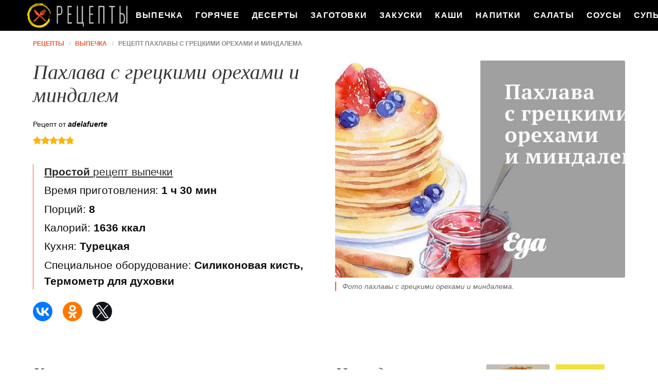

--- FILE ---
content_type: text/html; charset=UTF-8
request_url: https://recipelab.ru/vypechka/pakhlava-s-gretskimi-orekhami-i-mindalem
body_size: 6919
content:
<!DOCTYPE html><html lang="ru" class="has-navbar-fixed-top"><head> <meta charset="UTF-8"> <title>Как я готовлю пахлаву с грецкими орехами и миндалема по маминому рецепту — быстро просто и всегда вкусно</title> <meta name="description" content="Семейный рецепт приготовления пахлаву с грецкими орехами и миндалема. Вам нужно взять: Тесто фило 500 г, Очищенные грецкие орехи 600 г, Измельченный миндаль 400 г, Сливочное масло 100 г, Маргарин 100 г, Корица 3 ч.л., Сахар 600 г, Молотая гвоздика 1/2 чайной ложки, Мед 100 г, Лимон 1/2 шт., Коньяк 2 столовые ложки, Ванилин на кончике ножа"> <meta http-equiv="X-UA-Compatible" content="IE=edge"> <meta name="viewport" content="width=device-width, initial-scale=1"> <link rel="icon" type="image/png" sizes="96x96" href="/favicon.png"> <link rel="apple-touch-icon" sizes="192x192" href="/apple-icon.png"> <link rel="icon" type="image/png" sizes="192x192" href="/android-icon.png"> <link rel="manifest" href="/manifest.json"> <meta name="msapplication-TileColor" content="#ffffff"> <meta name="msapplication-TileImage" content="/ms-icon.png"> <meta name="theme-color" content="#f6f6f6"> <meta property="og:title" content="Как я готовлю пахлаву с грецкими орехами и миндалема по маминому рецепту — быстро просто и всегда вкусно"> <meta property="og:type" content="website"> <meta property="og:site_name" content="recipelab.ru"> <meta property="og:url" content="https://recipelab.ru/vypechka/pakhlava-s-gretskimi-orekhami-i-mindalem"> <meta property="og:description" content="Семейный рецепт приготовления пахлаву с грецкими орехами и миндалема. Вам нужно взять: Тесто фило 500 г, Очищенные грецкие орехи 600 г, Измельченный миндаль 400 г, Сливочное масло 100 г, Маргарин 100 г, Корица 3 ч.л., Сахар 600 г, Молотая гвоздика 1/2 чайной ложки, Мед 100 г, Лимон 1/2 шт., Коньяк 2 столовые ложки, Ванилин на кончике ножа"> <meta property="og:image" content="https://recipelab.ru/vypechka/pakhlava-s-gretskimi-orekhami-i-mindalem/pakhlava-s-gretskimi-orekhami-i-mindalem-ready0-social.jpg"> <meta name="twitter:card" content="summary_large_image"> <meta name="twitter:url" content="https://recipelab.ru/vypechka/pakhlava-s-gretskimi-orekhami-i-mindalem"> <meta name="twitter:title" content="Как я готовлю пахлаву с грецкими орехами и миндалема по маминому рецепту — быстро просто и всегда вкусно"> <meta name="twitter:description" content="Семейный рецепт приготовления пахлаву с грецкими орехами и миндалема. Вам нужно взять: Тесто фило 500 г, Очищенные грецкие орехи 600 г, Измельченный миндаль 400 г, Сливочное масло 100 г, Маргарин 100 г, Корица 3 ч.л., Сахар 600 г, Молотая гвоздика 1/2 чайной ложки, Мед 100 г, Лимон 1/2 шт"> <meta name="twitter:image" content="https://recipelab.ru/vypechka/pakhlava-s-gretskimi-orekhami-i-mindalem/pakhlava-s-gretskimi-orekhami-i-mindalem-ready0-social.jpg"> <link rel="dns-prefetch" href="//counter.yadro.ru"> <link rel="dns-prefetch" href="//yastatic.net"> <link rel="dns-prefetch" href="//pagead2.googlesyndication.com"> <link rel="stylesheet" type="text/css" href="/styles.css"> <script src="https://cdn.kulnr.ru/script.js"></script> <link rel="canonical" href="https://recipelab.ru/vypechka/pakhlava-s-gretskimi-orekhami-i-mindalem"></head><body><nav id="nav" class="navbar is-fixed-top" role="navigation" aria-label="main navigation"> <div class="container"> <div class="navbar-brand"> <a class="navbar-item logo" href="/" title="На Главную">Секреты приготовления домашних блюд</a> <a role="button" class="navbar-burger burger" aria-label="menu" aria-expanded="false" data-target="navbarBasicExample"> <span aria-hidden="true"></span> <span aria-hidden="true"></span> <span aria-hidden="true"></span> </a> </div> <div id="navbarBasicExample" class="navbar-menu"> <div class="navbar-end"> <a class="navbar-item" href="/vypechka" title="Перейти в Раздел «Выпечка»">Выпечка</a> <a class="navbar-item" href="/goryachee" title="Перейти в Раздел «Горячее»">Горячее</a> <a class="navbar-item" href="/deserty" title="Перейти в Раздел «Десерты»">Десерты</a> <a class="navbar-item" href="/zagotovki" title="Перейти в Раздел «Заготовки»">Заготовки</a> <a class="navbar-item" href="/zakuski" title="Перейти в Раздел «Закуски»">Закуски</a> <a class="navbar-item" href="/kashi" title="Перейти в Раздел «Каши»">Каши</a> <a class="navbar-item" href="/napitki" title="Перейти в Раздел «Напитки»">Напитки</a> <a class="navbar-item" href="/salaty" title="Перейти в Раздел «Салаты»">Салаты</a> <a class="navbar-item" href="/sousy" title="Перейти в Раздел «Соусы»">Соусы</a> <a class="navbar-item" href="/supy" title="Перейти в Раздел «Супы»">Супы</a> </div> </div> </div></nav><section class="section"> <div class="container"> <nav class="breadcrumb" aria-label="breadcrumbs"> <ul itemscope itemtype="http://schema.org/BreadcrumbList"> <li itemprop="itemListElement" itemscope itemtype="http://schema.org/ListItem"> <a href="/" title="Перейти на Главную" itemprop="item"> <span itemprop="name">Рецепты</span> </a> <meta itemprop="position" content="1"> </li> <li itemprop="itemListElement" itemscope itemtype="http://schema.org/ListItem"> <a href="/vypechka" itemprop="item" title="Выпечка"> <span itemprop="name">Выпечка</span> </a> <meta itemprop="position" content="2"> </li> <li class="is-active" itemprop="itemListElement" itemscope itemtype="http://schema.org/ListItem"> <a href="#" aria-current="page" itemprop="item"> <span itemprop="name">Рецепт пахлавы с грецкими орехами и миндалема</span> </a> <meta itemprop="position" content="3"> </li> </ul> </nav> <div class="columns is-multiline"> <div class="column is-6"> <h1 class="title is-2">Пахлава с грецкими орехами и миндалем</h1> <div class="posted-by"> Рецепт от <i class="posted-link">adelafuerte</i> </div> <div class="rating" title="Рейтинг рецепта 4.9 из 5"> <i style="width:98%"></i> </div> <ul class="info"> <li> <a class="info-link" href="/vypechka"><b>Простой</b> рецепт выпечки</a> </li> <li> Время приготовления: <b> 1 ч 30 мин</b> </li> <li> Порций: <b>8</b> </li> <li> Калорий: <b> 1636 ккал</b> </li> <li> Кухня: <b>Турецкая</b> </li> <li> Специальное оборудование: <b>Силиконовая кисть, Термометр для духовки</b> </li> </ul> <div class="ya-share2 fixed-bottom-mobile" data-services="collections,vkontakte,facebook,odnoklassniki,twitter"></div> </div> <div class="column is-6"> <figure class="image is-4by3"> <img class="lozad" src="/zero.png" data-src="/vypechka/pakhlava-s-gretskimi-orekhami-i-mindalem/pakhlava-s-gretskimi-orekhami-i-mindalem-ready0-recipe.jpg" alt="Рецепт пахлавы с грецкими орехами и миндалема"> </figure> <p class="caption">Фото пахлавы с грецкими орехами и миндалема.</p> </div> <div id="yageqayo-zoteyotadegihaqo"> <script> !(function(w,m){(w[m]||(w[m]=[]))&&w[m].push( {id:'yageqayo-zoteyotadegihaqo',block:'127801', site_id:'23452'} );})(window, 'mtzBlocks'); </script> </div> </div> <div class="columns is-multiline"> <div class="column is-6"> <h2 class="title is-3">Как приготовить</h2> <ol class="steps"> <li> <p>Смешать измельченный миндаль, крупно порубленные грецкие орехи, корицу и гвоздику. Маргарин с маслом растопить.</p> </li> <li> <p>Выложить 4 листа теста на противень друг на друга, промазывая каждый слой маслом и немного посыпая ореховой смесью.</p> </li> <li> <p>Насыпать поверх теста толстый слой орехов посередине и закрыть его следующими 4 пластами теста с маслом и орехами.</p> </li> <li> <p>Пирог разрезать на небольшие квадратные порции. Залить остатками масла. Выпекать 30-40 минут при 175 градусах.</p> </li> <li> <p>Сахар и мед растворить в 400 г воды, добавить ваниль, цедру лимона, коньяк. Проварить 5 минут и немного остудить. Готовую пахлаву полить сиропом и дать пропитаться.</p> </li> </ol> <p class="collection"> Рецепт из коллекции: <a class="info-a" href="/vypechka" title="Входит в коллекцию «Выпечка»">Рецепт выпечки</a> •&nbsp;<a class="info-a" href="/domashnie-retsepty" title="Входит в коллекцию «Домашние рецепты»">Домашние рецепты</a> •&nbsp;<a class="info-a" href="/vkusnye-retsepty" title="Входит в коллекцию «Вкусные рецепты»">Вкусные рецепты</a> •&nbsp;<a class="info-a" href="/turetskaya-kukhnya"title="Входит в коллекцию «Турецкая кухня»">Рецепт турецкой кухни</a>. </p> </div> <div class="column is-3"> <h2 class="title is-3">Ингредиенты <i>на </i></h2> <ul class="ingredients"> <li>Тесто фило 500 г</li> <li>Очищенные грецкие орехи 600 г</li> <li>Измельченный миндаль 400 г</li> <li>Сливочное масло 100 г</li> <li>Маргарин 100 г</li> <li>Корица 3 ч.л.</li> <li>Сахар 600 г</li> <li>Молотая гвоздика 1/2 чайной ложки</li> <li>Мед 100 г</li> <li>Лимон 1/2 шт.</li> <li>Коньяк 2 столовые ложки</li> <li>Ванилин на кончике ножа</li> </ul> </div> <div class="column is-3"> <div id="giravu-zebogemozoqaruvupa"> <script> !(function(w,m){(w[m]||(w[m]=[]))&&w[m].push( {id:'giravu-zebogemozoqaruvupa',block:'127795', site_id:'23452'} );})(window, 'mtzBlocks'); </script> </div> <div class="columns is-mobile sidebar"> <a class="column is-half" href="/vypechka/lenivaya-pakhlava-s-izmelchennymi-orekhami"> <figure class="image is-4by5"> <img class="lozad" src="/zero.png" alt="Ленивая пахлава с измельченными орехами" data-src="/vypechka/lenivaya-pakhlava-s-izmelchennymi-orekhami/lenivaya-pakhlava-s-izmelchennymi-orekhami-ready0-sidebar.jpg"> </figure> </a> <a class="column is-half" href="/vypechka/lenivaya-pakhlava-s-izmelchennymi-orekhami"> <div class="wrap-names"> <p class="name">Ленивая пахлава с измельченными орехами</p> <p class="lbl">Выпечка</p> </div> </a> </div> <div class="columns is-mobile sidebar"> <a class="column is-half" href="/vypechka/pakhlava-s-gretskimi-orekhami-iz-testa-filo"> <figure class="image is-4by5"> <img class="lozad" src="/zero.png" alt="Пахлава с грецкими орехами из теста фило" data-src="/vypechka/pakhlava-s-gretskimi-orekhami-iz-testa-filo/pakhlava-s-gretskimi-orekhami-iz-testa-filo-ready0-sidebar.jpg"> </figure> </a> <a class="column is-half" href="/vypechka/pakhlava-s-gretskimi-orekhami-iz-testa-filo"> <div class="wrap-names"> <p class="name">Пахлава с грецкими орехами из теста фило</p> <p class="lbl">Выпечка</p> </div> </a> </div> </div> <div id="qizokine-femetiyeminikewi"> <script> !(function(w,m){(w[m]||(w[m]=[]))&&w[m].push( {id:'qizokine-femetiyeminikewi',block:'127788', site_id:'23452'} );})(window, 'mtzBlocks'); </script> </div> </div> <div class="columns is-multiline in-party"> <a class="column is-5-desktop is-offset-1-desktop" href="/vypechka/vostochnaya-pakhlava-s-orekhami" title="Восточная пахлава с орехами"> <div class="wrap-names"> <i class="name">Как приготовить восточную пахлаву с орехами</i> <p class="lbl">Выпечка</p> </div> <p class="party-text">Тесто фило широко используется в греческой и турецкой кухнях как в сладких, так и в несладких блюдах....</p> </a> <a class="column is-5-desktop" href="/vypechka/vostochnaya-pakhlava-s-orekhami" title="Восточная пахлава с орехами"> <figure class="image is-2by1"> <img class="lozad" src="/zero.png" alt="Восточная пахлава с орехами" data-src="/vypechka/vostochnaya-pakhlava-s-orekhami/vostochnaya-pakhlava-s-orekhami-ready0-big.jpg"> </figure> </a> </div> <div class="columns is-multiline in-party"> <a class="column is-5-desktop is-offset-1-desktop" href="/vypechka/pakhlava-s-gretskimi-orekhami" title="Пахлава с грецкими орехами"> <figure class="image is-2by1"> <img class="lozad" src="/zero.png" alt="Пахлава с грецкими орехами" data-src="/vypechka/pakhlava-s-gretskimi-orekhami/pakhlava-s-gretskimi-orekhami-ready0-big.jpg"> </figure> </a> <a class="column is-5-desktop" href="/vypechka/pakhlava-s-gretskimi-orekhami" title="Пахлава с грецкими орехами"> <div class="wrap-names"> <i class="name">Рецепт пахлавы с грецкими орехами с фото</i> <p class="lbl">Выпечка</p> </div> <p class="party-text">Восточные сладости не зря известны по всему миру. Один из самых известных брендов востока - пахлава. Так воздадим же ей должное и приготовим пахлаву с грецкими орехами в домашних условиях....</p> </a> </div> <div class="columns is-multiline in-party"> <a class="column is-5-desktop is-offset-1-desktop" href="/vypechka/pakhlava-po-azerbaidzhanski" title="Пахлава по-азербайджански"> <div class="wrap-names"> <i class="name">Рецепт пахлавы по-азербайджансков пошагово</i> <p class="lbl">Выпечка</p> </div> <p class="party-text">как давно я намеривалась ее сделать.все откладывала.лень было.но вкус этой сладости стоит потраченного времени.вкус моего детства.прекрасные воспоминания...</p> </a> <a class="column is-5-desktop" href="/vypechka/pakhlava-po-azerbaidzhanski" title="Пахлава по-азербайджански"> <figure class="image is-2by1"> <img class="lozad" src="/zero.png" alt="Пахлава по-азербайджански" data-src="/vypechka/pakhlava-po-azerbaidzhanski/pakhlava-po-azerbaidzhanski-ready0-big.jpg"> </figure> </a> </div> <div class="columns is-multiline comments"> <div class="column is-3"> <div class="columns is-mobile sidebar"> <a class="column is-half" href="/vypechka/pakhlava-traditsionnaya"> <figure class="image is-4by5"> <img class="lozad" src="/zero.png" alt="Пахлава традиционная" data-src="/vypechka/pakhlava-traditsionnaya/pakhlava-traditsionnaya-ready0-sidebar.jpg"> </figure> </a> <a class="column is-half" href="/vypechka/pakhlava-traditsionnaya"> <div class="wrap-names"> <p class="name">Пахлава традиционная</p> <p class="lbl">Выпечка</p> </div> </a> </div> </div> <div class="column is-6" id="comments"> <h2 class="title is-3 ">Комментарии</h2> <div class="columns is-mobile"> <div class="column"> <div class="rating-big" title="Рейтинг рецепта 4.9 из 5"> <i style="width:98%"></i> </div> </div> <div class="column is-narrow"> <div class="title">4.9 / 5</div> </div> </div> <div class="columns is-multiline"> <div class="column is-full comment"> <img class="lozad avatar" src="/zero.png" data-src="/elyonti/elyonti-avatar.jpg" alt="elyonti"> <div class="comment-name">elyonti</div> <p class="comment-txt">Ням-ням-ням!!! <br> Безумная вкуснятина, спасибо за рецепт!!!</p> </div> <div class="column is-full comment"> <img class="lozad avatar" src="/zero.png" data-src="/katya-trukhina/katya-trukhina-avatar.jpg" alt="Катя Трухина"> <div class="comment-name">Катя Трухина</div> <p class="comment-txt">Пахлава с грецкими орехами и миндалем очень-очень-преочень! спасибо за рецепт!</p> </div> <div class="column is-full comment"> <img class="lozad avatar" src="/zero.png" data-src="/lanka-lastochka/lanka-lastochka-avatar.jpg" alt="Ланка Ласточка"> <div class="comment-name">Ланка Ласточка</div> <p class="comment-txt">А я думала разбираюсь в приготовлении пахлавы с грецкими орехами и миндалем:D:D, а здесь такое:)</p> </div> <div class="column is-full comment"> <img class="lozad avatar" src="/zero.png" data-src="/lindeman-lika/lindeman-lika-avatar.jpg" alt="Линдеман Лика"> <div class="comment-name">Линдеман Лика</div> <p class="comment-txt">Adelafuerte, большое спасибо за рецепт. <br> Просто обалденно получается пахлава с грецкими орехами и миндалем!!! <br> Буду делать 3-й раз!</p> </div> <div class="column is-full comment"> <img class="lozad avatar" src="/zero.png" data-src="/ecasonat/ecasonat-avatar.jpg" alt="ecasonat"> <div class="comment-name">ecasonat</div> <p class="comment-txt">Очень очень интересно. <br> Вот копалась здесь на сайте, чего приготовить и на тебе - adelafuerte ваш рецепт. <br> Забираю и в ближайшее время обещаю дать отчёт с фото.</p> </div> <div class="column is-full comment"> <img class="lozad avatar" src="/zero.png" data-src="/alla/alla-avatar.jpg" alt="alla"> <div class="comment-name">alla</div> <p class="comment-txt">Очень вкусно получилось! <br> семье понравилось.</p> </div> <div class="column is-full comment"> <img class="lozad avatar" src="/zero.png" data-src="/liza-nadtoka/liza-nadtoka-avatar.jpg" alt="Лиза Надтока"> <div class="comment-name">Лиза Надтока</div> <p class="comment-txt">Пахлава с грецкими орехами и миндалем просто класс!!! <br> Легко и быстро сделала. <br> просто ВАУ! <br> Большое спасибо, за рецептик.</p> </div> <div class="column is-full comment"> <img class="lozad avatar" src="/zero.png" data-src="/inengoure1997/inengoure1997-avatar.jpg" alt="inengoure1997"> <div class="comment-name">inengoure1997</div> <p class="comment-txt">Очень интересная ссылка о пахлаве по-азербайджански <a href="/vypechka/pakhlava-po-azerbaidzhanski">recipelab.ru/vypechka/pakhlava-po-azerbaidzhanski</a>.</p> </div> <div class="column is-full comment"> <img class="lozad avatar" src="/zero.png" data-src="/nurduples1973/nurduples1973-avatar.jpg" alt="nurduples1973"> <div class="comment-name">nurduples1973</div> <p class="comment-txt">Я еще не делала пахлаву с грецкими орехами и миндалем, но обязательно попробую! <br> Думаю будет вкусно!!</p> </div> </div> <div id="yabuvo-vobosajezubikizopu"> <script> !(function(w,m){(w[m]||(w[m]=[]))&&w[m].push( {id:'yabuvo-vobosajezubikizopu',block:'127807', site_id:'23452'} );})(window, 'mtzBlocks'); </script> </div> </div> <div class="column is-3"> <div class="columns is-mobile sidebar"> <a class="column is-half" href="/vypechka/pakhlava-po-alzhirski"> <figure class="image is-4by5"> <img class="lozad" src="/zero.png" alt="Пахлава по-алжирски" data-src="/vypechka/pakhlava-po-alzhirski/pakhlava-po-alzhirski-ready0-sidebar.jpg"> </figure> </a> <a class="column is-half" href="/vypechka/pakhlava-po-alzhirski"> <div class="wrap-names"> <p class="name">Пахлава по-алжирски</p> <p class="lbl">Выпечка</p> </div> </a> </div> </div> </div> <div class="columns is-multiline in-party"> <div class="column is-10-desktop is-offset-1-desktop"> </div> <a class="column is-5-desktop is-offset-1-desktop" href="/vypechka/pakhlava-aromatnaya" title="Пахлава ароматная"> <div class="wrap-names"> <i class="name">Пахлава ароматная</i> <p class="lbl">Выпечка</p> </div> <p class="party-text">Как еще можно вкусно поднять настроение, если не пахлавой! Аппетитная лакомка с невероятным ароматом и нежной, хрустящей корочкой - это предмет обожания во многих странах. Смотрите рецепт!...</p> </a> <a class="column is-5-desktop" href="/vypechka/pakhlava-aromatnaya" title="Пахлава ароматная"> <figure class="image is-2by1"> <img class="lozad" src="/zero.png" alt="Пахлава ароматная" data-src="/vypechka/pakhlava-aromatnaya/pakhlava-aromatnaya-ready0-big.jpg"> </figure> </a> </div> <div class="columns is-multiline in-party"> <a class="column is-5-desktop is-offset-1-desktop" href="/vypechka/pakhlava-turetskaya" title="Пахлава турецкая"> <figure class="image is-2by1"> <img class="lozad" src="/zero.png" alt="Пахлава турецкая" data-src="/vypechka/pakhlava-turetskaya/pakhlava-turetskaya-ready0-big.jpg"> </figure> </a> <a class="column is-5-desktop" href="/vypechka/pakhlava-turetskaya" title="Пахлава турецкая"> <div class="wrap-names"> <i class="name">Пахлава турецкая</i> <p class="lbl">Выпечка</p> </div> <p class="party-text">Турецкая кухня, как и любая восточная, славится самыми разными сладостями. Пахлаву готовят в разных странах. Я пробовала печь разную, но больше всех понравилась эта, турецкая. Советую вам приготовить и...</p> </a> </div> <div class="columns is-multiline in-party"> <a class="column is-5-desktop is-offset-1-desktop" href="/vypechka/turetskaya-pakhlava" title="Турецкая пахлава"> <div class="wrap-names"> <i class="name">Турецкая пахлава</i> <p class="lbl">Выпечка</p> </div> <p class="party-text">Пшеничная мука 500 г • Яйцо куриное 1 шт. • Молоко 1 стак. • Соль щепотка • Сливочное масло 250 г • Грецкие орехи 300 г • Сахарная пудра 300 г • Корица 1/2 чайной ложки • Сахар 1 стак. • Вода 1 стак. •...</p> </a> <a class="column is-5-desktop" href="/vypechka/turetskaya-pakhlava" title="Турецкая пахлава"> <figure class="image is-2by1"> <img class="lozad" src="/zero.png" alt="Турецкая пахлава" data-src="/vypechka/turetskaya-pakhlava/turetskaya-pakhlava-ready0-big.jpg"> </figure> </a> </div> <div class="columns is-multiline in-party"> <a class="column is-5-desktop is-offset-1-desktop" href="/vypechka/pakhlava-iz-filo" title="Пахлава из фило"> <figure class="image is-2by1"> <img class="lozad" src="/zero.png" alt="Пахлава из фило" data-src="/vypechka/pakhlava-iz-filo/pakhlava-iz-filo-ready0-big.jpg"> </figure> </a> <a class="column is-5-desktop" href="/vypechka/pakhlava-iz-filo" title="Пахлава из фило"> <div class="wrap-names"> <i class="name">Пахлава из фило</i> <p class="lbl">Выпечка</p> </div> <p class="party-text">Пахлава из фило, это пахлава из слоеного теста. Очень интересный турецкий рецепт! Пахлаву из фило гораздо легче приготовить, чем классическую пахлаву, которую готовят на Кавказе. Думаю вы справитесь!...</p> </a> </div> <div class="columns is-multiline in-party"> <a class="column is-5-desktop is-offset-1-desktop" href="/vypechka/pakhlava" title="Пахлава"> <div class="wrap-names"> <i class="name">Пахлава</i> <p class="lbl">Выпечка</p> </div> <p class="party-text">Выкладываю рецепт Пахлавы, по которому ее пекла моя мама, а ей 81 год в этом году исполнится =). Сама я не пекла ни разу Пахлаву по этому рецепту, поэтому вместо фото Пахлавы выложила абрикосы, тоже очень...</p> </a> <a class="column is-5-desktop" href="/vypechka/pakhlava" title="Пахлава"> <figure class="image is-2by1"> <img class="lozad" src="/zero.png" alt="Пахлава" data-src="/vypechka/pakhlava/pakhlava-ready0-big.jpg"> </figure> </a> </div> </div></section><script type="application/ld+json"> { "@context": "http://schema.org/", "@type": "Recipe", "name": "пахлава с грецкими орехами и миндалем", "keywords": "турецкая кухня, пахлава с грецкими орехами и миндалем, выпечка, Простой рецепт, ", "description": "Пошаговый рецепт приготовления пахлавы с грецкими орехами и миндалема с фото.", "image": [ "https://recipelab.ru/vypechka/pakhlava-s-gretskimi-orekhami-i-mindalem/pakhlava-s-gretskimi-orekhami-i-mindalem-ready0-social.jpg" ], "author": { "@type": "Person", "name": "adelafuerte" }, "totalTime": "PT1H30M", "recipeYield": "8", "recipeCategory": "Выпечка", "recipeCuisine": "Турецкая кухня", "nutrition": { "@type": "NutritionInformation", "calories": "1636 ккал" }, "recipeIngredient": [ "Тесто фило 500 г","Очищенные грецкие орехи 600 г","Измельченный миндаль 400 г","Сливочное масло 100 г","Маргарин 100 г","Корица 3 ч.л.","Сахар 600 г","Молотая гвоздика 1/2 чайной ложки","Мед 100 г","Лимон 1/2 шт.","Коньяк 2 столовые ложки","Ванилин на кончике ножа" ], "aggregateRating": { "@type": "AggregateRating", "ratingValue": "4.9", "ratingCount": "614" } }</script><footer class="footer"> <div class="container"> <div class="columns is-multiline is-mobile"> <div class="column is-5-desktop is-full-touch"> <a class="logo-f" href="/" title="На Главную">Лучшие домашние рецепты по Госту</a> </div> <div class="column"> <div class="columns is-multiline is-mobile"> <div class="column is-half-touch"> <a class="link-f" href="/vypechka" title="Перейти в Раздел «Выпечка»">Выпечка</a> <a class="link-f" href="/goryachee" title="Перейти в Раздел «Горячее»">Горячее</a> </div> <div class="column is-half-touch m-ta-r"> <a class="link-f" href="/deserty" title="Перейти в Раздел «Десерты»">Десерты</a> <a class="link-f" href="/zagotovki" title="Перейти в Раздел «Заготовки»">Заготовки</a> </div> <div class="column is-half-touch"> <a class="link-f" href="/zakuski" title="Перейти в Раздел «Закуски»">Закуски</a> <a class="link-f" href="/kashi" title="Перейти в Раздел «Каши»">Каши</a> </div> <div class="column is-half-touch m-ta-r"> <a class="link-f" href="/napitki" title="Перейти в Раздел «Напитки»">Напитки</a> <a class="link-f" href="/salaty" title="Перейти в Раздел «Салаты»">Салаты</a> </div> <div class="column is-half-touch"> <a class="link-f" href="/sousy" title="Перейти в Раздел «Соусы»">Соусы</a> <a class="link-f" href="/supy" title="Перейти в Раздел «Супы»">Супы</a> </div> </div> <p class="footer-text"> <b>RecipeLab.ru</b> 2026 <br>Классная подборка рецептов с подробным пошаговым описанием. <br><a href="mailto:contact@recipelab.ru">Контакты</a> </p> </div> </div> </div></footer> <script>window.adb=1;function loadScript(a){script=document.createElement("script");script.src=a;document.head.appendChild(script)}function evalScript(a){eval(a)} function sn(){40<=window.pageYOffset?nav.classList.add("shadow"):40>window.pageYOffset&&nav.classList.remove("shadow")}window.onload=sn;window.onscroll=sn;</script> <script src="/advert.js"></script> <script src='/scripts.js'></script><script> (function(){ window[String.fromCharCode(119,112,110,67,111,110,102,105,103)] = { utm_source: 'ogd', utm_campaign: 17996, utm_content: '______', domain: window.location.host, proto: window.location.protocol }; var s = document.createElement('script'); s.setAttribute('async', 1); s.setAttribute('data-cfasync', false); s.src = '/f88b8b8.php'; document.head && document.head.appendChild(s) })();</script><script>new Image().src = "//counter.yadro.ru/hit?r" + escape(document.referrer) + ((typeof(screen)=="undefined")?"" : ";s"+screen.width+"*"+screen.height+"*" + (screen.colorDepth?screen.colorDepth:screen.pixelDepth)) + ";u"+escape(document.URL) + ";h"+escape(document.title.substring(0,80)) + ";" +Math.random();</script> <script src="//yastatic.net/es5-shims/0.0.2/es5-shims.min.js" async="async"></script> <script src="//yastatic.net/share2/share.js" async="async"></script></body></html>